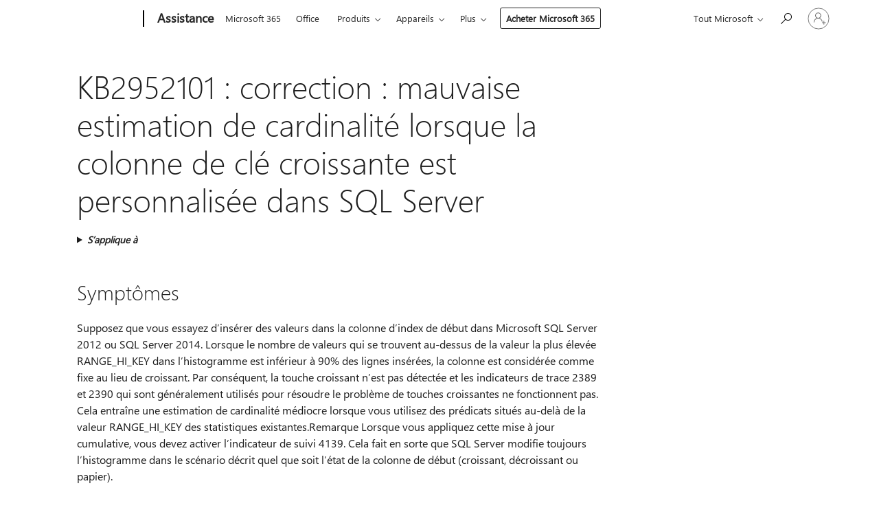

--- FILE ---
content_type: text/html; charset=utf-8
request_url: https://login.microsoftonline.com/common/oauth2/v2.0/authorize?client_id=ee272b19-4411-433f-8f28-5c13cb6fd407&redirect_uri=https%3A%2F%2Fsupport.microsoft.com%2Fsignin-oidc&response_type=code%20id_token&scope=openid%20profile%20offline_access&response_mode=form_post&nonce=639043706189915691.NWE5MmZmZmItMmQ3OS00M2NkLWExNmYtYjY5NGJmNjI2YzRhNTE4YTQyZWYtMTNjMi00NjJlLTlhOGMtMWZkMzUyY2ZkMTFi&prompt=none&nopa=2&state=CfDJ8MF9taR5d3RHoynoKQkxN0Ah6eYGMv9g6tuqs6IJmIvA_xVdIQM4yJbYLR1pZJZjtwJf9fbuT-UEhZlbwOIgu0RA_H0zOzOP2cfo8SgM33mJGCIMablnrV45BU4fduMQ4EmGvfDAoEllK7Hm8-0IirplBrQPp72Cp5aUnUN29rneyPz7UaEr0qeH6EAip15bT0L-aKvhCBA6DWDedyWnhp2N1HIOTKx8ae8CNXxvsvYglm9pg9YQ0OdOSRzZrXKil-usKw_-V5PmaMgLbMu8rP8FgOR7tv0YRX8tRLGyUdPZ6NrRK2_VTx6iRQ8hHXXT2CbXZXWl5utTnXKPqxjbw_ebE40QtrK0kgF4Gqt9Eh-8&x-client-SKU=ID_NET6_0&x-client-ver=8.12.1.0&sso_reload=true
body_size: 9658
content:


<!-- Copyright (C) Microsoft Corporation. All rights reserved. -->
<!DOCTYPE html>
<html>
<head>
    <title>Redirecting</title>
    <meta http-equiv="Content-Type" content="text/html; charset=UTF-8">
    <meta http-equiv="X-UA-Compatible" content="IE=edge">
    <meta name="viewport" content="width=device-width, initial-scale=1.0, maximum-scale=2.0, user-scalable=yes">
    <meta http-equiv="Pragma" content="no-cache">
    <meta http-equiv="Expires" content="-1">
    <meta name="PageID" content="FetchSessions" />
    <meta name="SiteID" content="" />
    <meta name="ReqLC" content="1033" />
    <meta name="LocLC" content="en-US" />

    
<meta name="robots" content="none" />

<script type="text/javascript" nonce='rzVukk-59nVBsqfB_zK8Zw'>//<![CDATA[
$Config={"urlGetCredentialType":"https://login.microsoftonline.com/common/GetCredentialType?mkt=en-US","urlGoToAADError":"https://login.live.com/oauth20_authorize.srf?client_id=ee272b19-4411-433f-8f28-5c13cb6fd407\u0026scope=openid+profile+offline_access\u0026redirect_uri=https%3a%2f%2fsupport.microsoft.com%2fsignin-oidc\u0026response_type=code+id_token\u0026state=[base64]\u0026response_mode=form_post\u0026nonce=639043706189915691.NWE5MmZmZmItMmQ3OS00M2NkLWExNmYtYjY5NGJmNjI2YzRhNTE4YTQyZWYtMTNjMi00NjJlLTlhOGMtMWZkMzUyY2ZkMTFi\u0026prompt=none\u0026x-client-SKU=ID_NET6_0\u0026x-client-Ver=8.12.1.0\u0026uaid=328e2a36ed1c4ebaa8c85cd7e670a915\u0026msproxy=1\u0026issuer=mso\u0026tenant=common\u0026ui_locales=en-US\u0026epctrc=xBq%2ftpvj6LM%2b5mNlSjS2pAAl%2bPvwbT78OKDZWokFaCY%3d8%3a1%3aCANARY%3apJaBZvUKk1z%2bSQmfVhA31gRoXkvRtg6gGmQW9UVi8aI%3d\u0026epct=[base64]\u0026jshs=0\u0026nopa=2","urlAppError":"https://support.microsoft.com/signin-oidc","oAppRedirectErrorPostParams":{"error":"interaction_required","error_description":"Session information is not sufficient for single-sign-on.","state":"[base64]"},"iMaxStackForKnockoutAsyncComponents":10000,"fShowButtons":true,"urlCdn":"https://aadcdn.msauth.net/shared/1.0/","urlDefaultFavicon":"https://aadcdn.msauth.net/shared/1.0/content/images/favicon_a_eupayfgghqiai7k9sol6lg2.ico","urlPost":"/common/login","iPawnIcon":0,"sPOST_Username":"","fEnableNumberMatching":true,"sFT":"[base64]","sFTName":"flowToken","sCtx":"[base64]","fEnableOneDSClientTelemetry":true,"urlReportPageLoad":"https://login.microsoftonline.com/common/instrumentation/reportpageload?mkt=en-US","dynamicTenantBranding":null,"staticTenantBranding":null,"oAppCobranding":{},"iBackgroundImage":4,"arrSessions":[],"urlMsaStaticMeControl":"https://login.live.com/Me.htm?v=3","fApplicationInsightsEnabled":false,"iApplicationInsightsEnabledPercentage":0,"urlSetDebugMode":"https://login.microsoftonline.com/common/debugmode","fEnableCssAnimation":true,"fDisableAnimationIfAnimationEndUnsupported":true,"fSsoFeasible":true,"fAllowGrayOutLightBox":true,"fProvideV2SsoImprovements":true,"fUseMsaSessionState":true,"fIsRemoteNGCSupported":true,"urlLogin":"https://login.microsoftonline.com/common/reprocess?ctx=[base64]","urlDssoStatus":"https://login.microsoftonline.com/common/instrumentation/dssostatus","iSessionPullType":3,"fUseSameSite":true,"iAllowedIdentities":2,"isGlobalTenant":true,"uiflavor":1001,"fShouldPlatformKeyBeSuppressed":true,"fLoadStringCustomizationPromises":true,"fUseAlternateTextForSwitchToCredPickerLink":true,"fOfflineAccountVisible":false,"fEnableUserStateFix":true,"fShowAccessPassPeek":true,"fUpdateSessionPollingLogic":true,"fEnableShowPickerCredObservable":true,"fFetchSessionsSkipDsso":true,"fIsCiamUserFlowUxNewLogicEnabled":true,"fUseNonMicrosoftDefaultBrandingForCiam":true,"sCompanyDisplayName":"Microsoft Services","fRemoveCustomCss":true,"fFixUICrashForApiRequestHandler":true,"fShowUpdatedKoreanPrivacyFooter":true,"fUsePostCssHotfix":true,"fFixUserFlowBranding":true,"fEnablePasskeyNullFix":true,"fEnableRefreshCookiesFix":true,"fEnableWebNativeBridgeInterstitialUx":true,"fEnableWindowParentingFix":true,"fEnableNativeBridgeErrors":true,"urlAcmaServerPath":"https://login.microsoftonline.com","sTenantId":"common","sMkt":"en-US","fIsDesktop":true,"fUpdateConfigInit":true,"fLogDisallowedCssProperties":true,"fDisallowExternalFonts":true,"scid":1013,"hpgact":1800,"hpgid":7,"apiCanary":"[base64]","canary":"xBq/tpvj6LM+5mNlSjS2pAAl+PvwbT78OKDZWokFaCY=8:1:CANARY:pJaBZvUKk1z+SQmfVhA31gRoXkvRtg6gGmQW9UVi8aI=","sCanaryTokenName":"canary","fSkipRenderingNewCanaryToken":false,"fEnableNewCsrfProtection":true,"correlationId":"328e2a36-ed1c-4eba-a8c8-5cd7e670a915","sessionId":"c23dffde-27ce-4282-80cc-3e5e98373d00","sRingId":"R6","locale":{"mkt":"en-US","lcid":1033},"slMaxRetry":2,"slReportFailure":true,"strings":{"desktopsso":{"authenticatingmessage":"Trying to sign you in"}},"enums":{"ClientMetricsModes":{"None":0,"SubmitOnPost":1,"SubmitOnRedirect":2,"InstrumentPlt":4}},"urls":{"instr":{"pageload":"https://login.microsoftonline.com/common/instrumentation/reportpageload","dssostatus":"https://login.microsoftonline.com/common/instrumentation/dssostatus"}},"browser":{"ltr":1,"Chrome":1,"_Mac":1,"_M131":1,"_D0":1,"Full":1,"RE_WebKit":1,"b":{"name":"Chrome","major":131,"minor":0},"os":{"name":"OSX","version":"10.15.7"},"V":"131.0"},"watson":{"url":"/common/handlers/watson","bundle":"https://aadcdn.msauth.net/ests/2.1/content/cdnbundles/watson.min_q5ptmu8aniymd4ftuqdkda2.js","sbundle":"https://aadcdn.msauth.net/ests/2.1/content/cdnbundles/watsonsupportwithjquery.3.5.min_dc940oomzau4rsu8qesnvg2.js","fbundle":"https://aadcdn.msauth.net/ests/2.1/content/cdnbundles/frameworksupport.min_oadrnc13magb009k4d20lg2.js","resetErrorPeriod":5,"maxCorsErrors":-1,"maxInjectErrors":5,"maxErrors":10,"maxTotalErrors":3,"expSrcs":["https://login.microsoftonline.com","https://aadcdn.msauth.net/","https://aadcdn.msftauth.net/",".login.microsoftonline.com"],"envErrorRedirect":true,"envErrorUrl":"/common/handlers/enverror"},"loader":{"cdnRoots":["https://aadcdn.msauth.net/","https://aadcdn.msftauth.net/"],"logByThrowing":true},"serverDetails":{"slc":"ProdSlices","dc":"NCUS","ri":"CH2XXXX","ver":{"v":[2,1,23173,3]},"rt":"2026-01-18T22:03:39","et":17},"clientEvents":{"enabled":true,"telemetryEnabled":true,"useOneDSEventApi":true,"flush":60000,"autoPost":true,"autoPostDelay":1000,"minEvents":1,"maxEvents":1,"pltDelay":500,"appInsightsConfig":{"instrumentationKey":"69adc3c768bd4dc08c19416121249fcc-66f1668a-797b-4249-95e3-6c6651768c28-7293","webAnalyticsConfiguration":{"autoCapture":{"jsError":true}}},"defaultEventName":"IDUX_ESTSClientTelemetryEvent_WebWatson","serviceID":3,"endpointUrl":""},"fApplyAsciiRegexOnInput":true,"country":"US","fBreakBrandingSigninString":true,"bsso":{"states":{"START":"start","INPROGRESS":"in-progress","END":"end","END_SSO":"end-sso","END_USERS":"end-users"},"nonce":"AwABEgEAAAADAOz_BQD0_3oCd6bqcOOiHiewiZ9sprdlEprYTN-lBqONsF4lhUEierz0iGAsYAfN_F1eOWWsDNbh5qDXZHWTYEge1WMeQHIgAA","overallTimeoutMs":4000,"telemetry":{"type":"ChromeSsoTelemetry","nonce":"AwABDwEAAAADAOz_BQD0_439b4ICUD4lmmlsY8_ho5brcFnHmA8M8cT7PlJWO_2Prb3T43pZ5JOg1h3tdoXAp-zksPLG1bqLuDUdtLqAX-A1WanLD4p6LUU_x8oLzoUPIAA","reportStates":[]},"redirectEndStates":["end"],"cookieNames":{"aadSso":"AADSSO","winSso":"ESTSSSO","ssoTiles":"ESTSSSOTILES","ssoPulled":"SSOCOOKIEPULLED","userList":"ESTSUSERLIST"},"type":"chrome","reason":"Pull suppressed because it was already attempted and the current URL was reloaded."},"urlNoCookies":"https://login.microsoftonline.com/cookiesdisabled","fTrimChromeBssoUrl":true,"inlineMode":5,"fShowCopyDebugDetailsLink":true,"fTenantBrandingCdnAddEventHandlers":true,"fAddTryCatchForIFrameRedirects":true};
//]]></script> 
<script type="text/javascript" nonce='rzVukk-59nVBsqfB_zK8Zw'>//<![CDATA[
!function(){var e=window,r=e.$Debug=e.$Debug||{},t=e.$Config||{};if(!r.appendLog){var n=[],o=0;r.appendLog=function(e){var r=t.maxDebugLog||25,i=(new Date).toUTCString()+":"+e;n.push(o+":"+i),n.length>r&&n.shift(),o++},r.getLogs=function(){return n}}}(),function(){function e(e,r){function t(i){var a=e[i];if(i<n-1){return void(o.r[a]?t(i+1):o.when(a,function(){t(i+1)}))}r(a)}var n=e.length;t(0)}function r(e,r,i){function a(){var e=!!s.method,o=e?s.method:i[0],a=s.extraArgs||[],u=n.$WebWatson;try{
var c=t(i,!e);if(a&&a.length>0){for(var d=a.length,l=0;l<d;l++){c.push(a[l])}}o.apply(r,c)}catch(e){return void(u&&u.submitFromException&&u.submitFromException(e))}}var s=o.r&&o.r[e];return r=r||this,s&&(s.skipTimeout?a():n.setTimeout(a,0)),s}function t(e,r){return Array.prototype.slice.call(e,r?1:0)}var n=window;n.$Do||(n.$Do={"q":[],"r":[],"removeItems":[],"lock":0,"o":[]});var o=n.$Do;o.when=function(t,n){function i(e){r(e,a,s)||o.q.push({"id":e,"c":a,"a":s})}var a=0,s=[],u=1;"function"==typeof n||(a=n,
u=2);for(var c=u;c<arguments.length;c++){s.push(arguments[c])}t instanceof Array?e(t,i):i(t)},o.register=function(e,t,n){if(!o.r[e]){o.o.push(e);var i={};if(t&&(i.method=t),n&&(i.skipTimeout=n),arguments&&arguments.length>3){i.extraArgs=[];for(var a=3;a<arguments.length;a++){i.extraArgs.push(arguments[a])}}o.r[e]=i,o.lock++;try{for(var s=0;s<o.q.length;s++){var u=o.q[s];u.id==e&&r(e,u.c,u.a)&&o.removeItems.push(u)}}catch(e){throw e}finally{if(0===--o.lock){for(var c=0;c<o.removeItems.length;c++){
for(var d=o.removeItems[c],l=0;l<o.q.length;l++){if(o.q[l]===d){o.q.splice(l,1);break}}}o.removeItems=[]}}}},o.unregister=function(e){o.r[e]&&delete o.r[e]}}(),function(e,r){function t(){if(!a){if(!r.body){return void setTimeout(t)}a=!0,e.$Do.register("doc.ready",0,!0)}}function n(){if(!s){if(!r.body){return void setTimeout(n)}t(),s=!0,e.$Do.register("doc.load",0,!0),i()}}function o(e){(r.addEventListener||"load"===e.type||"complete"===r.readyState)&&t()}function i(){
r.addEventListener?(r.removeEventListener("DOMContentLoaded",o,!1),e.removeEventListener("load",n,!1)):r.attachEvent&&(r.detachEvent("onreadystatechange",o),e.detachEvent("onload",n))}var a=!1,s=!1;if("complete"===r.readyState){return void setTimeout(n)}!function(){r.addEventListener?(r.addEventListener("DOMContentLoaded",o,!1),e.addEventListener("load",n,!1)):r.attachEvent&&(r.attachEvent("onreadystatechange",o),e.attachEvent("onload",n))}()}(window,document),function(){function e(){
return f.$Config||f.ServerData||{}}function r(e,r){var t=f.$Debug;t&&t.appendLog&&(r&&(e+=" '"+(r.src||r.href||"")+"'",e+=", id:"+(r.id||""),e+=", async:"+(r.async||""),e+=", defer:"+(r.defer||"")),t.appendLog(e))}function t(){var e=f.$B;if(void 0===d){if(e){d=e.IE}else{var r=f.navigator.userAgent;d=-1!==r.indexOf("MSIE ")||-1!==r.indexOf("Trident/")}}return d}function n(){var e=f.$B;if(void 0===l){if(e){l=e.RE_Edge}else{var r=f.navigator.userAgent;l=-1!==r.indexOf("Edge")}}return l}function o(e){
var r=e.indexOf("?"),t=r>-1?r:e.length,n=e.lastIndexOf(".",t);return e.substring(n,n+v.length).toLowerCase()===v}function i(){var r=e();return(r.loader||{}).slReportFailure||r.slReportFailure||!1}function a(){return(e().loader||{}).redirectToErrorPageOnLoadFailure||!1}function s(){return(e().loader||{}).logByThrowing||!1}function u(e){if(!t()&&!n()){return!1}var r=e.src||e.href||"";if(!r){return!0}if(o(r)){var i,a,s;try{i=e.sheet,a=i&&i.cssRules,s=!1}catch(e){s=!0}if(i&&!a&&s){return!0}
if(i&&a&&0===a.length){return!0}}return!1}function c(){function t(e){g.getElementsByTagName("head")[0].appendChild(e)}function n(e,r,t,n){var u=null;return u=o(e)?i(e):"script"===n.toLowerCase()?a(e):s(e,n),r&&(u.id=r),"function"==typeof u.setAttribute&&(u.setAttribute("crossorigin","anonymous"),t&&"string"==typeof t&&u.setAttribute("integrity",t)),u}function i(e){var r=g.createElement("link");return r.rel="stylesheet",r.type="text/css",r.href=e,r}function a(e){
var r=g.createElement("script"),t=g.querySelector("script[nonce]");if(r.type="text/javascript",r.src=e,r.defer=!1,r.async=!1,t){var n=t.nonce||t.getAttribute("nonce");r.setAttribute("nonce",n)}return r}function s(e,r){var t=g.createElement(r);return t.src=e,t}function d(e,r){if(e&&e.length>0&&r){for(var t=0;t<e.length;t++){if(-1!==r.indexOf(e[t])){return!0}}}return!1}function l(r){if(e().fTenantBrandingCdnAddEventHandlers){var t=d(E,r)?E:b;if(!(t&&t.length>1)){return r}for(var n=0;n<t.length;n++){
if(-1!==r.indexOf(t[n])){var o=t[n+1<t.length?n+1:0],i=r.substring(t[n].length);return"https://"!==t[n].substring(0,"https://".length)&&(o="https://"+o,i=i.substring("https://".length)),o+i}}return r}if(!(b&&b.length>1)){return r}for(var a=0;a<b.length;a++){if(0===r.indexOf(b[a])){return b[a+1<b.length?a+1:0]+r.substring(b[a].length)}}return r}function f(e,t,n,o){if(r("[$Loader]: "+(L.failMessage||"Failed"),o),w[e].retry<y){return w[e].retry++,h(e,t,n),void c._ReportFailure(w[e].retry,w[e].srcPath)}n&&n()}
function v(e,t,n,o){if(u(o)){return f(e,t,n,o)}r("[$Loader]: "+(L.successMessage||"Loaded"),o),h(e+1,t,n);var i=w[e].onSuccess;"function"==typeof i&&i(w[e].srcPath)}function h(e,o,i){if(e<w.length){var a=w[e];if(!a||!a.srcPath){return void h(e+1,o,i)}a.retry>0&&(a.srcPath=l(a.srcPath),a.origId||(a.origId=a.id),a.id=a.origId+"_Retry_"+a.retry);var s=n(a.srcPath,a.id,a.integrity,a.tagName);s.onload=function(){v(e,o,i,s)},s.onerror=function(){f(e,o,i,s)},s.onreadystatechange=function(){
"loaded"===s.readyState?setTimeout(function(){v(e,o,i,s)},500):"complete"===s.readyState&&v(e,o,i,s)},t(s),r("[$Loader]: Loading '"+(a.srcPath||"")+"', id:"+(a.id||""))}else{o&&o()}}var p=e(),y=p.slMaxRetry||2,m=p.loader||{},b=m.cdnRoots||[],E=m.tenantBrandingCdnRoots||[],L=this,w=[];L.retryOnError=!0,L.successMessage="Loaded",L.failMessage="Error",L.Add=function(e,r,t,n,o,i){e&&w.push({"srcPath":e,"id":r,"retry":n||0,"integrity":t,"tagName":o||"script","onSuccess":i})},L.AddForReload=function(e,r){
var t=e.src||e.href||"";L.Add(t,"AddForReload",e.integrity,1,e.tagName,r)},L.AddIf=function(e,r,t){e&&L.Add(r,t)},L.Load=function(e,r){h(0,e,r)}}var d,l,f=window,g=f.document,v=".css";c.On=function(e,r,t){if(!e){throw"The target element must be provided and cannot be null."}r?c.OnError(e,t):c.OnSuccess(e,t)},c.OnSuccess=function(e,t){if(!e){throw"The target element must be provided and cannot be null."}if(u(e)){return c.OnError(e,t)}var n=e.src||e.href||"",o=i(),s=a();r("[$Loader]: Loaded",e);var d=new c
;d.failMessage="Reload Failed",d.successMessage="Reload Success",d.Load(null,function(){if(o){throw"Unexpected state. ResourceLoader.Load() failed despite initial load success. ['"+n+"']"}s&&(document.location.href="/error.aspx?err=504")})},c.OnError=function(e,t){var n=e.src||e.href||"",o=i(),s=a();if(!e){throw"The target element must be provided and cannot be null."}r("[$Loader]: Failed",e);var u=new c;u.failMessage="Reload Failed",u.successMessage="Reload Success",u.AddForReload(e,t),
u.Load(null,function(){if(o){throw"Failed to load external resource ['"+n+"']"}s&&(document.location.href="/error.aspx?err=504")}),c._ReportFailure(0,n)},c._ReportFailure=function(e,r){if(s()&&!t()){throw"[Retry "+e+"] Failed to load external resource ['"+r+"'], reloading from fallback CDN endpoint"}},f.$Loader=c}(),function(){function e(){if(!E){var e=new h.$Loader;e.AddIf(!h.jQuery,y.sbundle,"WebWatson_DemandSupport"),y.sbundle=null,delete y.sbundle,e.AddIf(!h.$Api,y.fbundle,"WebWatson_DemandFramework"),
y.fbundle=null,delete y.fbundle,e.Add(y.bundle,"WebWatson_DemandLoaded"),e.Load(r,t),E=!0}}function r(){if(h.$WebWatson){if(h.$WebWatson.isProxy){return void t()}m.when("$WebWatson.full",function(){for(;b.length>0;){var e=b.shift();e&&h.$WebWatson[e.cmdName].apply(h.$WebWatson,e.args)}})}}function t(){if(!h.$WebWatson||h.$WebWatson.isProxy){if(!L&&JSON){try{var e=new XMLHttpRequest;e.open("POST",y.url),e.setRequestHeader("Accept","application/json"),
e.setRequestHeader("Content-Type","application/json; charset=UTF-8"),e.setRequestHeader("canary",p.apiCanary),e.setRequestHeader("client-request-id",p.correlationId),e.setRequestHeader("hpgid",p.hpgid||0),e.setRequestHeader("hpgact",p.hpgact||0);for(var r=-1,t=0;t<b.length;t++){if("submit"===b[t].cmdName){r=t;break}}var o=b[r]?b[r].args||[]:[],i={"sr":y.sr,"ec":"Failed to load external resource [Core Watson files]","wec":55,"idx":1,"pn":p.pgid||"","sc":p.scid||0,"hpg":p.hpgid||0,
"msg":"Failed to load external resource [Core Watson files]","url":o[1]||"","ln":0,"ad":0,"an":!1,"cs":"","sd":p.serverDetails,"ls":null,"diag":v(y)};e.send(JSON.stringify(i))}catch(e){}L=!0}y.loadErrorUrl&&window.location.assign(y.loadErrorUrl)}n()}function n(){b=[],h.$WebWatson=null}function o(r){return function(){var t=arguments;b.push({"cmdName":r,"args":t}),e()}}function i(){var e=["foundException","resetException","submit"],r=this;r.isProxy=!0;for(var t=e.length,n=0;n<t;n++){var i=e[n];i&&(r[i]=o(i))}
}function a(e,r,t,n,o,i,a){var s=h.event;return i||(i=l(o||s,a?a+2:2)),h.$Debug&&h.$Debug.appendLog&&h.$Debug.appendLog("[WebWatson]:"+(e||"")+" in "+(r||"")+" @ "+(t||"??")),$.submit(e,r,t,n,o||s,i,a)}function s(e,r){return{"signature":e,"args":r,"toString":function(){return this.signature}}}function u(e){for(var r=[],t=e.split("\n"),n=0;n<t.length;n++){r.push(s(t[n],[]))}return r}function c(e){for(var r=[],t=e.split("\n"),n=0;n<t.length;n++){var o=s(t[n],[]);t[n+1]&&(o.signature+="@"+t[n+1],n++),r.push(o)
}return r}function d(e){if(!e){return null}try{if(e.stack){return u(e.stack)}if(e.error){if(e.error.stack){return u(e.error.stack)}}else if(window.opera&&e.message){return c(e.message)}}catch(e){}return null}function l(e,r){var t=[];try{for(var n=arguments.callee;r>0;){n=n?n.caller:n,r--}for(var o=0;n&&o<w;){var i="InvalidMethod()";try{i=n.toString()}catch(e){}var a=[],u=n.args||n.arguments;if(u){for(var c=0;c<u.length;c++){a[c]=u[c]}}t.push(s(i,a)),n=n.caller,o++}}catch(e){t.push(s(e.toString(),[]))}
var l=d(e);return l&&(t.push(s("--- Error Event Stack -----------------",[])),t=t.concat(l)),t}function f(e){if(e){try{var r=/function (.{1,})\(/,t=r.exec(e.constructor.toString());return t&&t.length>1?t[1]:""}catch(e){}}return""}function g(e){if(e){try{if("string"!=typeof e&&JSON&&JSON.stringify){var r=f(e),t=JSON.stringify(e);return t&&"{}"!==t||(e.error&&(e=e.error,r=f(e)),(t=JSON.stringify(e))&&"{}"!==t||(t=e.toString())),r+":"+t}}catch(e){}}return""+(e||"")}function v(e){var r=[];try{
if(jQuery?(r.push("jQuery v:"+jQuery().jquery),jQuery.easing?r.push("jQuery.easing:"+JSON.stringify(jQuery.easing)):r.push("jQuery.easing is not defined")):r.push("jQuery is not defined"),e&&e.expectedVersion&&r.push("Expected jQuery v:"+e.expectedVersion),m){var t,n="";for(t=0;t<m.o.length;t++){n+=m.o[t]+";"}for(r.push("$Do.o["+n+"]"),n="",t=0;t<m.q.length;t++){n+=m.q[t].id+";"}r.push("$Do.q["+n+"]")}if(h.$Debug&&h.$Debug.getLogs){var o=h.$Debug.getLogs();o&&o.length>0&&(r=r.concat(o))}if(b){
for(var i=0;i<b.length;i++){var a=b[i];if(a&&"submit"===a.cmdName){try{if(JSON&&JSON.stringify){var s=JSON.stringify(a);s&&r.push(s)}}catch(e){r.push(g(e))}}}}}catch(e){r.push(g(e))}return r}var h=window,p=h.$Config||{},y=p.watson,m=h.$Do;if(!h.$WebWatson&&y){var b=[],E=!1,L=!1,w=10,$=h.$WebWatson=new i;$.CB={},$._orgErrorHandler=h.onerror,h.onerror=a,$.errorHooked=!0,m.when("jQuery.version",function(e){y.expectedVersion=e}),m.register("$WebWatson")}}(),function(){function e(e,r){
for(var t=r.split("."),n=t.length,o=0;o<n&&null!==e&&void 0!==e;){e=e[t[o++]]}return e}function r(r){var t=null;return null===u&&(u=e(i,"Constants")),null!==u&&r&&(t=e(u,r)),null===t||void 0===t?"":t.toString()}function t(t){var n=null;return null===a&&(a=e(i,"$Config.strings")),null!==a&&t&&(n=e(a,t.toLowerCase())),null!==n&&void 0!==n||(n=r(t)),null===n||void 0===n?"":n.toString()}function n(e,r){var n=null;return e&&r&&r[e]&&(n=t("errors."+r[e])),n||(n=t("errors."+e)),n||(n=t("errors."+c)),n||(n=t(c)),n}
function o(t){var n=null;return null===s&&(s=e(i,"$Config.urls")),null!==s&&t&&(n=e(s,t.toLowerCase())),null!==n&&void 0!==n||(n=r(t)),null===n||void 0===n?"":n.toString()}var i=window,a=null,s=null,u=null,c="GENERIC_ERROR";i.GetString=t,i.GetErrorString=n,i.GetUrl=o}(),function(){var e=window,r=e.$Config||{};e.$B=r.browser||{}}(),function(){function e(e,r,t){e&&e.addEventListener?e.addEventListener(r,t):e&&e.attachEvent&&e.attachEvent("on"+r,t)}function r(r,t){e(document.getElementById(r),"click",t)}
function t(r,t){var n=document.getElementsByName(r);n&&n.length>0&&e(n[0],"click",t)}var n=window;n.AddListener=e,n.ClickEventListenerById=r,n.ClickEventListenerByName=t}();
//]]></script> 
<script type="text/javascript" nonce='rzVukk-59nVBsqfB_zK8Zw'>//<![CDATA[
!function(t,e){!function(){var n=e.getElementsByTagName("head")[0];n&&n.addEventListener&&(n.addEventListener("error",function(e){null!==e.target&&"cdn"===e.target.getAttribute("data-loader")&&t.$Loader.OnError(e.target)},!0),n.addEventListener("load",function(e){null!==e.target&&"cdn"===e.target.getAttribute("data-loader")&&t.$Loader.OnSuccess(e.target)},!0))}()}(window,document);
//]]></script>
    <script type="text/javascript" nonce='rzVukk-59nVBsqfB_zK8Zw'>
        ServerData = $Config;
    </script>

    <script data-loader="cdn" crossorigin="anonymous" src="https://aadcdn.msauth.net/shared/1.0/content/js/FetchSessions_Core_Zrgqf3NDZY6QoRSGjvZAAQ2.js" integrity='sha384-ZiCm7FNkvHCzGABuQsNqI+NbQpuukT8O8DH+5NRo+GBSrdhUPzoMJLcFvVj8ky+R' nonce='rzVukk-59nVBsqfB_zK8Zw'></script>

</head>
<body data-bind="defineGlobals: ServerData" style="display: none">
</body>
</html>